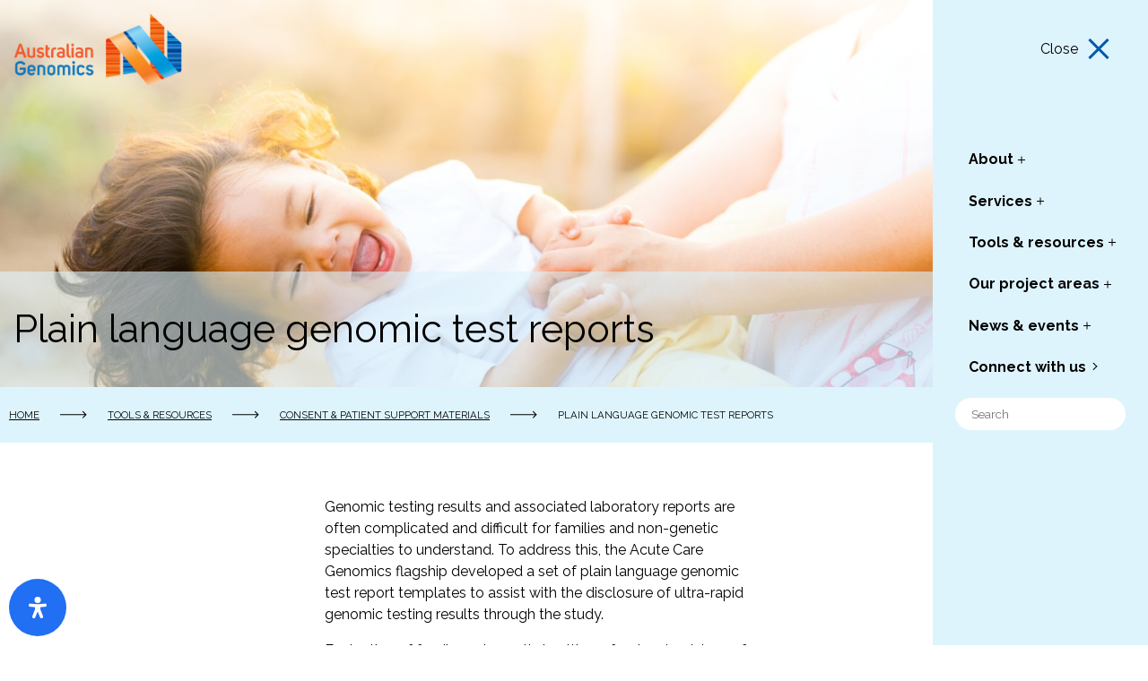

--- FILE ---
content_type: text/html; charset=UTF-8
request_url: https://www.australiangenomics.org.au/tools-and-resources/plain-language-genomic-test-reports/
body_size: 90277
content:
<!doctype html>
<html lang="en-US">
<head>
	<meta charset="UTF-8">
	<meta name="viewport" content="width=device-width, initial-scale=1 maximum-scale=1" >
	<link rel="profile" href="https://gmpg.org/xfn/11">

	<meta name='robots' content='index, follow, max-image-preview:large, max-snippet:-1, max-video-preview:-1' />

	<!-- This site is optimized with the Yoast SEO plugin v26.8 - https://yoast.com/product/yoast-seo-wordpress/ -->
	<title>Plain language genomic test reports &#8212; Australian Genomics</title>
	<link rel="canonical" href="https://www.australiangenomics.org.au/tools-and-resources/plain-language-genomic-test-reports/" />
	<meta property="og:locale" content="en_US" />
	<meta property="og:type" content="article" />
	<meta property="og:title" content="Plain language genomic test reports &#8212; Australian Genomics" />
	<meta property="og:description" content="Genomic testing results and associated laboratory reports are often complicated and difficult for families and non-genetic specialties to understand. To address this, the Acute Care Genomics flagship developed a set of plain language genomic test report templates to assist with the disclosure of ultra-rapid genomic testing results through the study. Evaluation of family and genetic..." />
	<meta property="og:url" content="https://www.australiangenomics.org.au/tools-and-resources/plain-language-genomic-test-reports/" />
	<meta property="og:site_name" content="Australian Genomics" />
	<meta property="article:modified_time" content="2023-08-14T06:22:34+00:00" />
	<meta property="og:image" content="https://www.australiangenomics.org.au/wp-content/uploads/2023/08/20220531_Acute-Care-Genomics_Family-Report_GraphicalAbstract.png" />
	<meta name="twitter:card" content="summary_large_image" />
	<meta name="twitter:label1" content="Est. reading time" />
	<meta name="twitter:data1" content="1 minute" />
	<script type="application/ld+json" class="yoast-schema-graph">{"@context":"https://schema.org","@graph":[{"@type":"WebPage","@id":"https://www.australiangenomics.org.au/tools-and-resources/plain-language-genomic-test-reports/","url":"https://www.australiangenomics.org.au/tools-and-resources/plain-language-genomic-test-reports/","name":"Plain language genomic test reports &#8212; Australian Genomics","isPartOf":{"@id":"https://www.australiangenomics.org.au/#website"},"primaryImageOfPage":{"@id":"https://www.australiangenomics.org.au/tools-and-resources/plain-language-genomic-test-reports/#primaryimage"},"image":{"@id":"https://www.australiangenomics.org.au/tools-and-resources/plain-language-genomic-test-reports/#primaryimage"},"thumbnailUrl":"https://www.australiangenomics.org.au/wp-content/uploads/2023/08/20220531_Acute-Care-Genomics_Family-Report_GraphicalAbstract.png","datePublished":"2022-05-31T05:34:04+00:00","dateModified":"2023-08-14T06:22:34+00:00","breadcrumb":{"@id":"https://www.australiangenomics.org.au/tools-and-resources/plain-language-genomic-test-reports/#breadcrumb"},"inLanguage":"en-US","potentialAction":[{"@type":"ReadAction","target":["https://www.australiangenomics.org.au/tools-and-resources/plain-language-genomic-test-reports/"]}]},{"@type":"ImageObject","inLanguage":"en-US","@id":"https://www.australiangenomics.org.au/tools-and-resources/plain-language-genomic-test-reports/#primaryimage","url":"https://www.australiangenomics.org.au/wp-content/uploads/2023/08/20220531_Acute-Care-Genomics_Family-Report_GraphicalAbstract.png","contentUrl":"https://www.australiangenomics.org.au/wp-content/uploads/2023/08/20220531_Acute-Care-Genomics_Family-Report_GraphicalAbstract.png"},{"@type":"BreadcrumbList","@id":"https://www.australiangenomics.org.au/tools-and-resources/plain-language-genomic-test-reports/#breadcrumb","itemListElement":[{"@type":"ListItem","position":1,"name":"Home","item":"https://www.australiangenomics.org.au/"},{"@type":"ListItem","position":2,"name":"Tools &#038; resources","item":"https://www.australiangenomics.org.au/tools-and-resources/"},{"@type":"ListItem","position":3,"name":"Consent &amp; patient support materials","item":"https://www.australiangenomics.org.au/categories/consent/"},{"@type":"ListItem","position":4,"name":"Plain language genomic test reports"}]},{"@type":"WebSite","@id":"https://www.australiangenomics.org.au/#website","url":"https://www.australiangenomics.org.au/","name":"Australian Genomics","description":"Preparing Australia for the integration of genomics into healthcare.","publisher":{"@id":"https://www.australiangenomics.org.au/#organization"},"potentialAction":[{"@type":"SearchAction","target":{"@type":"EntryPoint","urlTemplate":"https://www.australiangenomics.org.au/?s={search_term_string}"},"query-input":{"@type":"PropertyValueSpecification","valueRequired":true,"valueName":"search_term_string"}}],"inLanguage":"en-US"},{"@type":"Organization","@id":"https://www.australiangenomics.org.au/#organization","name":"Australian Genomics","url":"https://www.australiangenomics.org.au/","logo":{"@type":"ImageObject","inLanguage":"en-US","@id":"https://www.australiangenomics.org.au/#/schema/logo/image/","url":"https://www.australiangenomics.org.au/wp-content/uploads/2021/05/Australian-Genomics-primary-logo_colour-transparent_Testforweb.png","contentUrl":"https://www.australiangenomics.org.au/wp-content/uploads/2021/05/Australian-Genomics-primary-logo_colour-transparent_Testforweb.png","width":1976,"height":921,"caption":"Australian Genomics"},"image":{"@id":"https://www.australiangenomics.org.au/#/schema/logo/image/"}}]}</script>
	<!-- / Yoast SEO plugin. -->


<link rel='dns-prefetch' href='//fonts.googleapis.com' />
<link rel='dns-prefetch' href='//use.fontawesome.com' />
		<!-- This site uses the Google Analytics by MonsterInsights plugin v9.11.1 - Using Analytics tracking - https://www.monsterinsights.com/ -->
							<script src="//www.googletagmanager.com/gtag/js?id=G-VJG58BREWN"  data-cfasync="false" data-wpfc-render="false" type="text/javascript" async></script>
			<script data-cfasync="false" data-wpfc-render="false" type="text/javascript">
				var mi_version = '9.11.1';
				var mi_track_user = true;
				var mi_no_track_reason = '';
								var MonsterInsightsDefaultLocations = {"page_location":"https:\/\/www.australiangenomics.org.au\/tools-and-resources\/plain-language-genomic-test-reports\/"};
								if ( typeof MonsterInsightsPrivacyGuardFilter === 'function' ) {
					var MonsterInsightsLocations = (typeof MonsterInsightsExcludeQuery === 'object') ? MonsterInsightsPrivacyGuardFilter( MonsterInsightsExcludeQuery ) : MonsterInsightsPrivacyGuardFilter( MonsterInsightsDefaultLocations );
				} else {
					var MonsterInsightsLocations = (typeof MonsterInsightsExcludeQuery === 'object') ? MonsterInsightsExcludeQuery : MonsterInsightsDefaultLocations;
				}

								var disableStrs = [
										'ga-disable-G-VJG58BREWN',
									];

				/* Function to detect opted out users */
				function __gtagTrackerIsOptedOut() {
					for (var index = 0; index < disableStrs.length; index++) {
						if (document.cookie.indexOf(disableStrs[index] + '=true') > -1) {
							return true;
						}
					}

					return false;
				}

				/* Disable tracking if the opt-out cookie exists. */
				if (__gtagTrackerIsOptedOut()) {
					for (var index = 0; index < disableStrs.length; index++) {
						window[disableStrs[index]] = true;
					}
				}

				/* Opt-out function */
				function __gtagTrackerOptout() {
					for (var index = 0; index < disableStrs.length; index++) {
						document.cookie = disableStrs[index] + '=true; expires=Thu, 31 Dec 2099 23:59:59 UTC; path=/';
						window[disableStrs[index]] = true;
					}
				}

				if ('undefined' === typeof gaOptout) {
					function gaOptout() {
						__gtagTrackerOptout();
					}
				}
								window.dataLayer = window.dataLayer || [];

				window.MonsterInsightsDualTracker = {
					helpers: {},
					trackers: {},
				};
				if (mi_track_user) {
					function __gtagDataLayer() {
						dataLayer.push(arguments);
					}

					function __gtagTracker(type, name, parameters) {
						if (!parameters) {
							parameters = {};
						}

						if (parameters.send_to) {
							__gtagDataLayer.apply(null, arguments);
							return;
						}

						if (type === 'event') {
														parameters.send_to = monsterinsights_frontend.v4_id;
							var hookName = name;
							if (typeof parameters['event_category'] !== 'undefined') {
								hookName = parameters['event_category'] + ':' + name;
							}

							if (typeof MonsterInsightsDualTracker.trackers[hookName] !== 'undefined') {
								MonsterInsightsDualTracker.trackers[hookName](parameters);
							} else {
								__gtagDataLayer('event', name, parameters);
							}
							
						} else {
							__gtagDataLayer.apply(null, arguments);
						}
					}

					__gtagTracker('js', new Date());
					__gtagTracker('set', {
						'developer_id.dZGIzZG': true,
											});
					if ( MonsterInsightsLocations.page_location ) {
						__gtagTracker('set', MonsterInsightsLocations);
					}
										__gtagTracker('config', 'G-VJG58BREWN', {"forceSSL":"true","link_attribution":"true"} );
										window.gtag = __gtagTracker;										(function () {
						/* https://developers.google.com/analytics/devguides/collection/analyticsjs/ */
						/* ga and __gaTracker compatibility shim. */
						var noopfn = function () {
							return null;
						};
						var newtracker = function () {
							return new Tracker();
						};
						var Tracker = function () {
							return null;
						};
						var p = Tracker.prototype;
						p.get = noopfn;
						p.set = noopfn;
						p.send = function () {
							var args = Array.prototype.slice.call(arguments);
							args.unshift('send');
							__gaTracker.apply(null, args);
						};
						var __gaTracker = function () {
							var len = arguments.length;
							if (len === 0) {
								return;
							}
							var f = arguments[len - 1];
							if (typeof f !== 'object' || f === null || typeof f.hitCallback !== 'function') {
								if ('send' === arguments[0]) {
									var hitConverted, hitObject = false, action;
									if ('event' === arguments[1]) {
										if ('undefined' !== typeof arguments[3]) {
											hitObject = {
												'eventAction': arguments[3],
												'eventCategory': arguments[2],
												'eventLabel': arguments[4],
												'value': arguments[5] ? arguments[5] : 1,
											}
										}
									}
									if ('pageview' === arguments[1]) {
										if ('undefined' !== typeof arguments[2]) {
											hitObject = {
												'eventAction': 'page_view',
												'page_path': arguments[2],
											}
										}
									}
									if (typeof arguments[2] === 'object') {
										hitObject = arguments[2];
									}
									if (typeof arguments[5] === 'object') {
										Object.assign(hitObject, arguments[5]);
									}
									if ('undefined' !== typeof arguments[1].hitType) {
										hitObject = arguments[1];
										if ('pageview' === hitObject.hitType) {
											hitObject.eventAction = 'page_view';
										}
									}
									if (hitObject) {
										action = 'timing' === arguments[1].hitType ? 'timing_complete' : hitObject.eventAction;
										hitConverted = mapArgs(hitObject);
										__gtagTracker('event', action, hitConverted);
									}
								}
								return;
							}

							function mapArgs(args) {
								var arg, hit = {};
								var gaMap = {
									'eventCategory': 'event_category',
									'eventAction': 'event_action',
									'eventLabel': 'event_label',
									'eventValue': 'event_value',
									'nonInteraction': 'non_interaction',
									'timingCategory': 'event_category',
									'timingVar': 'name',
									'timingValue': 'value',
									'timingLabel': 'event_label',
									'page': 'page_path',
									'location': 'page_location',
									'title': 'page_title',
									'referrer' : 'page_referrer',
								};
								for (arg in args) {
																		if (!(!args.hasOwnProperty(arg) || !gaMap.hasOwnProperty(arg))) {
										hit[gaMap[arg]] = args[arg];
									} else {
										hit[arg] = args[arg];
									}
								}
								return hit;
							}

							try {
								f.hitCallback();
							} catch (ex) {
							}
						};
						__gaTracker.create = newtracker;
						__gaTracker.getByName = newtracker;
						__gaTracker.getAll = function () {
							return [];
						};
						__gaTracker.remove = noopfn;
						__gaTracker.loaded = true;
						window['__gaTracker'] = __gaTracker;
					})();
									} else {
										console.log("");
					(function () {
						function __gtagTracker() {
							return null;
						}

						window['__gtagTracker'] = __gtagTracker;
						window['gtag'] = __gtagTracker;
					})();
									}
			</script>
							<!-- / Google Analytics by MonsterInsights -->
		<style id='wp-img-auto-sizes-contain-inline-css' type='text/css'>
img:is([sizes=auto i],[sizes^="auto," i]){contain-intrinsic-size:3000px 1500px}
/*# sourceURL=wp-img-auto-sizes-contain-inline-css */
</style>
<link rel='stylesheet' id='show-login-css' href='https://www.australiangenomics.org.au/wp-content/plugins/_miniorange-saml-20-single-sign-on/includes/css/show-login.css?version=4.1.3&#038;ver=da33bfdff7f9f0085ea4172615f4a264' type='text/css' media='all' />
<link rel='stylesheet' id='hide-login-css' href='https://www.australiangenomics.org.au/wp-content/plugins/_miniorange-saml-20-single-sign-on/includes/css/hide-login.css?version=4.1.3&#038;ver=da33bfdff7f9f0085ea4172615f4a264' type='text/css' media='all' />
<style id='classic-theme-styles-inline-css' type='text/css'>
/*! This file is auto-generated */
.wp-block-button__link{color:#fff;background-color:#32373c;border-radius:9999px;box-shadow:none;text-decoration:none;padding:calc(.667em + 2px) calc(1.333em + 2px);font-size:1.125em}.wp-block-file__button{background:#32373c;color:#fff;text-decoration:none}
/*# sourceURL=/wp-includes/css/classic-themes.min.css */
</style>
<link rel='stylesheet' id='wp-components-css' href='https://www.australiangenomics.org.au/wp-includes/css/dist/components/style.min.css?ver=da33bfdff7f9f0085ea4172615f4a264' type='text/css' media='all' />
<link rel='stylesheet' id='wp-preferences-css' href='https://www.australiangenomics.org.au/wp-includes/css/dist/preferences/style.min.css?ver=da33bfdff7f9f0085ea4172615f4a264' type='text/css' media='all' />
<link rel='stylesheet' id='wp-block-editor-css' href='https://www.australiangenomics.org.au/wp-includes/css/dist/block-editor/style.min.css?ver=da33bfdff7f9f0085ea4172615f4a264' type='text/css' media='all' />
<link rel='stylesheet' id='popup-maker-block-library-style-css' href='https://www.australiangenomics.org.au/wp-content/plugins/popup-maker/dist/packages/block-library-style.css?ver=dbea705cfafe089d65f1' type='text/css' media='all' />
<style id='font-awesome-svg-styles-default-inline-css' type='text/css'>
.svg-inline--fa {
  display: inline-block;
  height: 1em;
  overflow: visible;
  vertical-align: -.125em;
}
/*# sourceURL=font-awesome-svg-styles-default-inline-css */
</style>
<link rel='stylesheet' id='font-awesome-svg-styles-css' href='https://www.australiangenomics.org.au/wp-content/uploads/font-awesome/v6.6.0/css/svg-with-js.css' type='text/css' media='all' />
<style id='font-awesome-svg-styles-inline-css' type='text/css'>
   .wp-block-font-awesome-icon svg::before,
   .wp-rich-text-font-awesome-icon svg::before {content: unset;}
/*# sourceURL=font-awesome-svg-styles-inline-css */
</style>
<style id='global-styles-inline-css' type='text/css'>
:root{--wp--preset--aspect-ratio--square: 1;--wp--preset--aspect-ratio--4-3: 4/3;--wp--preset--aspect-ratio--3-4: 3/4;--wp--preset--aspect-ratio--3-2: 3/2;--wp--preset--aspect-ratio--2-3: 2/3;--wp--preset--aspect-ratio--16-9: 16/9;--wp--preset--aspect-ratio--9-16: 9/16;--wp--preset--color--black: #000000;--wp--preset--color--cyan-bluish-gray: #abb8c3;--wp--preset--color--white: #ffffff;--wp--preset--color--pale-pink: #f78da7;--wp--preset--color--vivid-red: #cf2e2e;--wp--preset--color--luminous-vivid-orange: #ff6900;--wp--preset--color--luminous-vivid-amber: #fcb900;--wp--preset--color--light-green-cyan: #7bdcb5;--wp--preset--color--vivid-green-cyan: #00d084;--wp--preset--color--pale-cyan-blue: #8ed1fc;--wp--preset--color--vivid-cyan-blue: #0693e3;--wp--preset--color--vivid-purple: #9b51e0;--wp--preset--gradient--vivid-cyan-blue-to-vivid-purple: linear-gradient(135deg,rgb(6,147,227) 0%,rgb(155,81,224) 100%);--wp--preset--gradient--light-green-cyan-to-vivid-green-cyan: linear-gradient(135deg,rgb(122,220,180) 0%,rgb(0,208,130) 100%);--wp--preset--gradient--luminous-vivid-amber-to-luminous-vivid-orange: linear-gradient(135deg,rgb(252,185,0) 0%,rgb(255,105,0) 100%);--wp--preset--gradient--luminous-vivid-orange-to-vivid-red: linear-gradient(135deg,rgb(255,105,0) 0%,rgb(207,46,46) 100%);--wp--preset--gradient--very-light-gray-to-cyan-bluish-gray: linear-gradient(135deg,rgb(238,238,238) 0%,rgb(169,184,195) 100%);--wp--preset--gradient--cool-to-warm-spectrum: linear-gradient(135deg,rgb(74,234,220) 0%,rgb(151,120,209) 20%,rgb(207,42,186) 40%,rgb(238,44,130) 60%,rgb(251,105,98) 80%,rgb(254,248,76) 100%);--wp--preset--gradient--blush-light-purple: linear-gradient(135deg,rgb(255,206,236) 0%,rgb(152,150,240) 100%);--wp--preset--gradient--blush-bordeaux: linear-gradient(135deg,rgb(254,205,165) 0%,rgb(254,45,45) 50%,rgb(107,0,62) 100%);--wp--preset--gradient--luminous-dusk: linear-gradient(135deg,rgb(255,203,112) 0%,rgb(199,81,192) 50%,rgb(65,88,208) 100%);--wp--preset--gradient--pale-ocean: linear-gradient(135deg,rgb(255,245,203) 0%,rgb(182,227,212) 50%,rgb(51,167,181) 100%);--wp--preset--gradient--electric-grass: linear-gradient(135deg,rgb(202,248,128) 0%,rgb(113,206,126) 100%);--wp--preset--gradient--midnight: linear-gradient(135deg,rgb(2,3,129) 0%,rgb(40,116,252) 100%);--wp--preset--font-size--small: 13px;--wp--preset--font-size--medium: 20px;--wp--preset--font-size--large: 36px;--wp--preset--font-size--x-large: 42px;--wp--preset--spacing--20: 0.44rem;--wp--preset--spacing--30: 0.67rem;--wp--preset--spacing--40: 1rem;--wp--preset--spacing--50: 1.5rem;--wp--preset--spacing--60: 2.25rem;--wp--preset--spacing--70: 3.38rem;--wp--preset--spacing--80: 5.06rem;--wp--preset--shadow--natural: 6px 6px 9px rgba(0, 0, 0, 0.2);--wp--preset--shadow--deep: 12px 12px 50px rgba(0, 0, 0, 0.4);--wp--preset--shadow--sharp: 6px 6px 0px rgba(0, 0, 0, 0.2);--wp--preset--shadow--outlined: 6px 6px 0px -3px rgb(255, 255, 255), 6px 6px rgb(0, 0, 0);--wp--preset--shadow--crisp: 6px 6px 0px rgb(0, 0, 0);}:where(.is-layout-flex){gap: 0.5em;}:where(.is-layout-grid){gap: 0.5em;}body .is-layout-flex{display: flex;}.is-layout-flex{flex-wrap: wrap;align-items: center;}.is-layout-flex > :is(*, div){margin: 0;}body .is-layout-grid{display: grid;}.is-layout-grid > :is(*, div){margin: 0;}:where(.wp-block-columns.is-layout-flex){gap: 2em;}:where(.wp-block-columns.is-layout-grid){gap: 2em;}:where(.wp-block-post-template.is-layout-flex){gap: 1.25em;}:where(.wp-block-post-template.is-layout-grid){gap: 1.25em;}.has-black-color{color: var(--wp--preset--color--black) !important;}.has-cyan-bluish-gray-color{color: var(--wp--preset--color--cyan-bluish-gray) !important;}.has-white-color{color: var(--wp--preset--color--white) !important;}.has-pale-pink-color{color: var(--wp--preset--color--pale-pink) !important;}.has-vivid-red-color{color: var(--wp--preset--color--vivid-red) !important;}.has-luminous-vivid-orange-color{color: var(--wp--preset--color--luminous-vivid-orange) !important;}.has-luminous-vivid-amber-color{color: var(--wp--preset--color--luminous-vivid-amber) !important;}.has-light-green-cyan-color{color: var(--wp--preset--color--light-green-cyan) !important;}.has-vivid-green-cyan-color{color: var(--wp--preset--color--vivid-green-cyan) !important;}.has-pale-cyan-blue-color{color: var(--wp--preset--color--pale-cyan-blue) !important;}.has-vivid-cyan-blue-color{color: var(--wp--preset--color--vivid-cyan-blue) !important;}.has-vivid-purple-color{color: var(--wp--preset--color--vivid-purple) !important;}.has-black-background-color{background-color: var(--wp--preset--color--black) !important;}.has-cyan-bluish-gray-background-color{background-color: var(--wp--preset--color--cyan-bluish-gray) !important;}.has-white-background-color{background-color: var(--wp--preset--color--white) !important;}.has-pale-pink-background-color{background-color: var(--wp--preset--color--pale-pink) !important;}.has-vivid-red-background-color{background-color: var(--wp--preset--color--vivid-red) !important;}.has-luminous-vivid-orange-background-color{background-color: var(--wp--preset--color--luminous-vivid-orange) !important;}.has-luminous-vivid-amber-background-color{background-color: var(--wp--preset--color--luminous-vivid-amber) !important;}.has-light-green-cyan-background-color{background-color: var(--wp--preset--color--light-green-cyan) !important;}.has-vivid-green-cyan-background-color{background-color: var(--wp--preset--color--vivid-green-cyan) !important;}.has-pale-cyan-blue-background-color{background-color: var(--wp--preset--color--pale-cyan-blue) !important;}.has-vivid-cyan-blue-background-color{background-color: var(--wp--preset--color--vivid-cyan-blue) !important;}.has-vivid-purple-background-color{background-color: var(--wp--preset--color--vivid-purple) !important;}.has-black-border-color{border-color: var(--wp--preset--color--black) !important;}.has-cyan-bluish-gray-border-color{border-color: var(--wp--preset--color--cyan-bluish-gray) !important;}.has-white-border-color{border-color: var(--wp--preset--color--white) !important;}.has-pale-pink-border-color{border-color: var(--wp--preset--color--pale-pink) !important;}.has-vivid-red-border-color{border-color: var(--wp--preset--color--vivid-red) !important;}.has-luminous-vivid-orange-border-color{border-color: var(--wp--preset--color--luminous-vivid-orange) !important;}.has-luminous-vivid-amber-border-color{border-color: var(--wp--preset--color--luminous-vivid-amber) !important;}.has-light-green-cyan-border-color{border-color: var(--wp--preset--color--light-green-cyan) !important;}.has-vivid-green-cyan-border-color{border-color: var(--wp--preset--color--vivid-green-cyan) !important;}.has-pale-cyan-blue-border-color{border-color: var(--wp--preset--color--pale-cyan-blue) !important;}.has-vivid-cyan-blue-border-color{border-color: var(--wp--preset--color--vivid-cyan-blue) !important;}.has-vivid-purple-border-color{border-color: var(--wp--preset--color--vivid-purple) !important;}.has-vivid-cyan-blue-to-vivid-purple-gradient-background{background: var(--wp--preset--gradient--vivid-cyan-blue-to-vivid-purple) !important;}.has-light-green-cyan-to-vivid-green-cyan-gradient-background{background: var(--wp--preset--gradient--light-green-cyan-to-vivid-green-cyan) !important;}.has-luminous-vivid-amber-to-luminous-vivid-orange-gradient-background{background: var(--wp--preset--gradient--luminous-vivid-amber-to-luminous-vivid-orange) !important;}.has-luminous-vivid-orange-to-vivid-red-gradient-background{background: var(--wp--preset--gradient--luminous-vivid-orange-to-vivid-red) !important;}.has-very-light-gray-to-cyan-bluish-gray-gradient-background{background: var(--wp--preset--gradient--very-light-gray-to-cyan-bluish-gray) !important;}.has-cool-to-warm-spectrum-gradient-background{background: var(--wp--preset--gradient--cool-to-warm-spectrum) !important;}.has-blush-light-purple-gradient-background{background: var(--wp--preset--gradient--blush-light-purple) !important;}.has-blush-bordeaux-gradient-background{background: var(--wp--preset--gradient--blush-bordeaux) !important;}.has-luminous-dusk-gradient-background{background: var(--wp--preset--gradient--luminous-dusk) !important;}.has-pale-ocean-gradient-background{background: var(--wp--preset--gradient--pale-ocean) !important;}.has-electric-grass-gradient-background{background: var(--wp--preset--gradient--electric-grass) !important;}.has-midnight-gradient-background{background: var(--wp--preset--gradient--midnight) !important;}.has-small-font-size{font-size: var(--wp--preset--font-size--small) !important;}.has-medium-font-size{font-size: var(--wp--preset--font-size--medium) !important;}.has-large-font-size{font-size: var(--wp--preset--font-size--large) !important;}.has-x-large-font-size{font-size: var(--wp--preset--font-size--x-large) !important;}
:where(.wp-block-post-template.is-layout-flex){gap: 1.25em;}:where(.wp-block-post-template.is-layout-grid){gap: 1.25em;}
:where(.wp-block-term-template.is-layout-flex){gap: 1.25em;}:where(.wp-block-term-template.is-layout-grid){gap: 1.25em;}
:where(.wp-block-columns.is-layout-flex){gap: 2em;}:where(.wp-block-columns.is-layout-grid){gap: 2em;}
:root :where(.wp-block-pullquote){font-size: 1.5em;line-height: 1.6;}
/*# sourceURL=global-styles-inline-css */
</style>
<link rel='stylesheet' id='mo_saml_admin_settings_style-css' href='https://www.australiangenomics.org.au/wp-content/plugins/_miniorange-saml-20-single-sign-on/includes/css/jquery.ui.css?ver=da33bfdff7f9f0085ea4172615f4a264' type='text/css' media='all' />
<link rel='stylesheet' id='search-filter-plugin-styles-css' href='https://www.australiangenomics.org.au/wp-content/plugins/search-filter-pro/public/assets/css/search-filter.min.css?ver=2.5.21' type='text/css' media='all' />
<link rel='stylesheet' id='theme-style-css' href='https://www.australiangenomics.org.au/wp-content/themes/australian-genomics/style.css?ver=1631260856' type='text/css' media='all' />
<link rel='stylesheet' id='gfonts-css' href='https://fonts.googleapis.com/css2?family=Raleway%3Aital%2Cwght%400%2C400%3B0%2C700%3B1%2C400&#038;display=swap&#038;ver=da33bfdff7f9f0085ea4172615f4a264' type='text/css' media='all' />
<link rel='stylesheet' id='font-awesome-official-css' href='https://use.fontawesome.com/releases/v6.6.0/css/all.css' type='text/css' media='all' integrity="sha384-h/hnnw1Bi4nbpD6kE7nYfCXzovi622sY5WBxww8ARKwpdLj5kUWjRuyiXaD1U2JT" crossorigin="anonymous" />
<link rel='stylesheet' id='mdp-readabler-css' href='https://www.australiangenomics.org.au/wp-content/plugins/readabler/css/readabler.min.css?ver=2.0.13' type='text/css' media='all' />
<style id='mdp-readabler-inline-css' type='text/css'>

		:root{
			--readabler-overlay: rgba(2, 83, 238, 1);--readabler-bg: rgba(255, 255, 255, 1);--readabler-bg-dark: rgba(22, 25, 27, 1);--readabler-text: rgba(51, 51, 51, 1);--readabler-text-dark: rgba(222, 239, 253, 1);--readabler-color: rgba(33, 111, 243, 1);--readabler-color-dark: rgba(33, 111, 243, 1);--readabler-color-transparent: rgba(33,111,243,.2);--readabler-color-transparent-dark: rgba(33,111,243,.2);--readabler-color-transparent-15: rgba(33,111,243,.15);--readabler-color-transparent-15-dark: rgba(33,111,243,.15);--readabler-color-transparent-25: rgba(33,111,243,.25);--readabler-color-transparent-25-dark: rgba(33,111,243,.25);--readabler-color-transparent-50: rgba(33,111,243,.5);--readabler-color-transparent-50-dark: rgba(33,111,243,.5);--readabler-border-radius: 20px;--readabler-animate: 600ms;--readabler-text-magnifier-bg-color: rbga(255, 255, 255, 0.9);--readabler-text-magnifier-color: #595959;--readabler-text-magnifier-font-size: 36px;--readabler-highlight-links-style: solid;--readabler-highlight-links-color: #639af9;--readabler-highlight-links-width: 2px;--readabler-highlight-links-offset: 2px;--readabler-highlight-hover-style: solid;--readabler-highlight-hover-color: #639af9;--readabler-highlight-hover-width: 2px;--readabler-highlight-hover-offset: 2px;--readabler-highlight-focus-style: solid;--readabler-highlight-focus-color: #639af9;--readabler-highlight-focus-width: 2px;--readabler-highlight-focus-offset: 2px;
		}
		.mdp-readabler-tts {
		
			--readabler-tts-bg: rgba(255, 255, 255, 0);
			--readabler-tts-color: rgba(255, 255, 255, 0);
			
		}
        .mdp-readabler-trigger-button-box{
        
            --readabler-btn-margin: 10px;
            --readabler-btn-padding: 20px;
            --readabler-btn-radius: 50px;
            --readabler-btn-color: rgba(255, 255, 255, 1);
            --readabler-btn-color-hover: rgba(33, 111, 243, 1);
            --readabler-btn-bg: rgba(33, 111, 243, 1);
            --readabler-btn-bg-hover: rgba(255, 255, 255, 1);
            --readabler-btn-size: 24px;
            --readabler-btn-delay: 0s;
        
        }
		#mdp-readabler-voice-navigation{
			--readabler-bg: rgba(255, 255, 255, 1);
            --readabler-bg-dark: rgba(22, 25, 27, 1);
            --readabler-text: rgba(51, 51, 51, 1);
            --readabler-text-dark: rgba(222, 239, 253, 1);
            --readabler-color: rgba(33, 111, 243, 1);
            --readabler-color-dark: rgba(33, 111, 243, 1);
            --readabler-color-transparent: rgba(33,111,243,.2);
            --readabler-color-transparent-dark: rgba(33,111,243,.2);
            --readabler-border-radius: 20px;
            --readabler-animate: 600ms;
		}
		button.mdp-readabler-tts-button {
    display: none !important;
}
/*# sourceURL=mdp-readabler-inline-css */
</style>
<link rel='stylesheet' id='font-awesome-official-v4shim-css' href='https://use.fontawesome.com/releases/v6.6.0/css/v4-shims.css' type='text/css' media='all' integrity="sha384-Heamg4F/EELwbmnBJapxaWTkcdX/DCrJpYgSshI5BkI7xghn3RvDcpG+1xUJt/7K" crossorigin="anonymous" />
<script type="text/javascript" src="https://www.australiangenomics.org.au/wp-content/plugins/google-analytics-for-wordpress/assets/js/frontend-gtag.min.js?ver=9.11.1" id="monsterinsights-frontend-script-js" async="async" data-wp-strategy="async"></script>
<script data-cfasync="false" data-wpfc-render="false" type="text/javascript" id='monsterinsights-frontend-script-js-extra'>/* <![CDATA[ */
var monsterinsights_frontend = {"js_events_tracking":"true","download_extensions":"doc,pdf,ppt,zip,xls,docx,pptx,xlsx","inbound_paths":"[{\"path\":\"\\\/go\\\/\",\"label\":\"affiliate\"},{\"path\":\"\\\/recommend\\\/\",\"label\":\"affiliate\"}]","home_url":"https:\/\/www.australiangenomics.org.au","hash_tracking":"false","v4_id":"G-VJG58BREWN"};/* ]]> */
</script>
<script type="text/javascript" src="https://www.australiangenomics.org.au/wp-includes/js/jquery/jquery.min.js?ver=3.7.1" id="jquery-core-js"></script>
<script type="text/javascript" src="https://www.australiangenomics.org.au/wp-includes/js/jquery/jquery-migrate.min.js?ver=3.4.1" id="jquery-migrate-js"></script>
<script type="text/javascript" src="https://www.australiangenomics.org.au/wp-content/plugins/_miniorange-saml-20-single-sign-on/includes/js/settings.js?ver=da33bfdff7f9f0085ea4172615f4a264" id="mo_saml_admin_settings_script_widget-js"></script>
<script type="text/javascript" id="search-filter-plugin-build-js-extra">
/* <![CDATA[ */
var SF_LDATA = {"ajax_url":"https://www.australiangenomics.org.au/wp-admin/admin-ajax.php","home_url":"https://www.australiangenomics.org.au/","extensions":[]};
//# sourceURL=search-filter-plugin-build-js-extra
/* ]]> */
</script>
<script type="text/javascript" src="https://www.australiangenomics.org.au/wp-content/plugins/search-filter-pro/public/assets/js/search-filter-build.min.js?ver=2.5.21" id="search-filter-plugin-build-js"></script>
<script type="text/javascript" src="https://www.australiangenomics.org.au/wp-content/plugins/search-filter-pro/public/assets/js/chosen.jquery.min.js?ver=2.5.21" id="search-filter-plugin-chosen-js"></script>

<link rel='shortlink' href='https://www.australiangenomics.org.au/?p=3628' />
<meta name="generator" content="Elementor 3.34.4; features: e_font_icon_svg, additional_custom_breakpoints; settings: css_print_method-external, google_font-enabled, font_display-swap">
			<style>
				.e-con.e-parent:nth-of-type(n+4):not(.e-lazyloaded):not(.e-no-lazyload),
				.e-con.e-parent:nth-of-type(n+4):not(.e-lazyloaded):not(.e-no-lazyload) * {
					background-image: none !important;
				}
				@media screen and (max-height: 1024px) {
					.e-con.e-parent:nth-of-type(n+3):not(.e-lazyloaded):not(.e-no-lazyload),
					.e-con.e-parent:nth-of-type(n+3):not(.e-lazyloaded):not(.e-no-lazyload) * {
						background-image: none !important;
					}
				}
				@media screen and (max-height: 640px) {
					.e-con.e-parent:nth-of-type(n+2):not(.e-lazyloaded):not(.e-no-lazyload),
					.e-con.e-parent:nth-of-type(n+2):not(.e-lazyloaded):not(.e-no-lazyload) * {
						background-image: none !important;
					}
				}
			</style>
			<link rel="icon" href="https://www.australiangenomics.org.au/wp-content/uploads/2021/05/cropped-Australian-Genomics-primary-logo_colour-transparent_Testforweb-2-32x32.png" sizes="32x32" />
<link rel="icon" href="https://www.australiangenomics.org.au/wp-content/uploads/2021/05/cropped-Australian-Genomics-primary-logo_colour-transparent_Testforweb-2-192x192.png" sizes="192x192" />
<link rel="apple-touch-icon" href="https://www.australiangenomics.org.au/wp-content/uploads/2021/05/cropped-Australian-Genomics-primary-logo_colour-transparent_Testforweb-2-180x180.png" />
<meta name="msapplication-TileImage" content="https://www.australiangenomics.org.au/wp-content/uploads/2021/05/cropped-Australian-Genomics-primary-logo_colour-transparent_Testforweb-2-270x270.png" />
</head>

<body class="wp-singular tools_and_resources-template-default single single-tools_and_resources postid-3628 wp-custom-logo wp-theme-australian-genomics elementor-default elementor-kit-5844">
<div id="page" class="site menu-open-lg">
<a class="skip-link screen-reader-text" href="#primary">Skip to content</a>

	<header id="masthead" class="site-header">
		<div class="container">
			<div class="row justify-content-between align-items-center">
			<a href="https://www.australiangenomics.org.au/" rel="home" class="site-header__logo">
				<img width="219" height="93" src="https://www.australiangenomics.org.au/wp-content/uploads/2021/05/australian-genomics-logo.png" class="attachment-full size-full" alt="" decoding="async" />			</a>
			<button class="toggle-header-nav nav-button open-lg">
				<span class="nav-button__label">Menu</span>
				<span class="hamburger">
					<span></span>
					<span></span>
					<span></span>
				</span>
			</button>
			</div>
		</div>
		<nav class="header-nav open-lg" role="navigation">
				<div class="menu-header-menu-container"><ul id="main-menu" class="menu"><li id="menu-item-93" class="menu-item menu-item-type-post_type menu-item-object-page menu-item-has-children menu-item-93"><a href="https://www.australiangenomics.org.au/what-we-do/">About</a>
<ul class="sub-menu">
	<li id="menu-item-81" class="menu-item menu-item-type-post_type menu-item-object-page menu-item-81"><a href="https://www.australiangenomics.org.au/what-we-do/">What we do</a></li>
	<li id="menu-item-80" class="menu-item menu-item-type-post_type menu-item-object-page menu-item-80"><a href="https://www.australiangenomics.org.au/our-history/">Our history</a></li>
	<li id="menu-item-124" class="menu-item menu-item-type-post_type menu-item-object-page menu-item-124"><a href="https://www.australiangenomics.org.au/our-team/">Our team</a></li>
	<li id="menu-item-125" class="menu-item menu-item-type-post_type menu-item-object-page menu-item-125"><a href="https://www.australiangenomics.org.au/our-committees/">Our committees</a></li>
	<li id="menu-item-1240" class="menu-item menu-item-type-post_type menu-item-object-page menu-item-1240"><a href="https://www.australiangenomics.org.au/our-partners/">Our partners</a></li>
	<li id="menu-item-1239" class="menu-item menu-item-type-post_type menu-item-object-page menu-item-1239"><a href="https://www.australiangenomics.org.au/about-genomics/">About genomics</a></li>
</ul>
</li>
<li id="menu-item-96" class="menu-item menu-item-type-post_type menu-item-object-page menu-item-has-children menu-item-96"><a href="https://www.australiangenomics.org.au/what-we-offer/">Services</a>
<ul class="sub-menu">
	<li id="menu-item-97" class="menu-item menu-item-type-post_type menu-item-object-page menu-item-97"><a href="https://www.australiangenomics.org.au/what-we-offer/">What we offer</a></li>
	<li id="menu-item-78" class="menu-item menu-item-type-post_type menu-item-object-page menu-item-78"><a href="https://www.australiangenomics.org.au/research-were-supporting/">Research we’re supporting</a></li>
</ul>
</li>
<li id="menu-item-33" class="menu-item menu-item-type-post_type menu-item-object-page menu-item-has-children menu-item-33"><a href="https://www.australiangenomics.org.au/tools-and-resources/">Tools &#038; resources</a>
<ul class="sub-menu">
	<li id="menu-item-126" class="menu-item menu-item-type-post_type menu-item-object-page menu-item-126"><a href="https://www.australiangenomics.org.au/tools-and-resources/">Search all tools &#038; resources</a></li>
	<li id="menu-item-1895" class="menu-item menu-item-type-taxonomy menu-item-object-tools_and_resources_cat menu-item-1895"><a href="https://www.australiangenomics.org.au/categories/research-ethics-governance/">Research ethics &amp; governance</a></li>
	<li id="menu-item-1890" class="menu-item menu-item-type-taxonomy menu-item-object-tools_and_resources_cat current-tools_and_resources-ancestor current-menu-parent current-tools_and_resources-parent menu-item-1890"><a href="https://www.australiangenomics.org.au/categories/consent/">Consent &amp; patient support materials</a></li>
	<li id="menu-item-1894" class="menu-item menu-item-type-taxonomy menu-item-object-tools_and_resources_cat menu-item-1894"><a href="https://www.australiangenomics.org.au/categories/evaluating-genomic-research-and-translation/">Evaluating genomic research &amp; translation</a></li>
	<li id="menu-item-1893" class="menu-item menu-item-type-taxonomy menu-item-object-tools_and_resources_cat menu-item-1893"><a href="https://www.australiangenomics.org.au/categories/data-governance/">Data governance</a></li>
	<li id="menu-item-1889" class="menu-item menu-item-type-taxonomy menu-item-object-tools_and_resources_cat menu-item-1889"><a href="https://www.australiangenomics.org.au/categories/access-our-datasets/">Access our datasets</a></li>
	<li id="menu-item-1892" class="menu-item menu-item-type-taxonomy menu-item-object-tools_and_resources_cat menu-item-1892"><a href="https://www.australiangenomics.org.au/categories/data-capture-and-standardisation/">Data capture &amp; standardisation</a></li>
	<li id="menu-item-1891" class="menu-item menu-item-type-taxonomy menu-item-object-tools_and_resources_cat menu-item-1891"><a href="https://www.australiangenomics.org.au/categories/data-analysis-and-interpretation/">Data analysis &amp; interpretation</a></li>
	<li id="menu-item-3198" class="menu-item menu-item-type-taxonomy menu-item-object-tools_and_resources_cat menu-item-3198"><a href="https://www.australiangenomics.org.au/categories/workforce-education/">Workforce education</a></li>
	<li id="menu-item-5402" class="menu-item menu-item-type-taxonomy menu-item-object-tools_and_resources_cat menu-item-5402"><a href="https://www.australiangenomics.org.au/categories/projects-active-recruiting/">Projects actively recruiting</a></li>
	<li id="menu-item-79" class="menu-item menu-item-type-post_type menu-item-object-page menu-item-79"><a href="https://www.australiangenomics.org.au/publications/">Our publications</a></li>
	<li id="menu-item-1975" class="menu-item menu-item-type-custom menu-item-object-custom menu-item-1975"><a href="https://www.australiangenomics.org.au/publications/?_sft_publication-types=submissions">Our submissions</a></li>
</ul>
</li>
<li id="menu-item-1246" class="menu-item menu-item-type-post_type menu-item-object-page menu-item-has-children menu-item-1246"><a href="https://www.australiangenomics.org.au/our-project-areas/">Our project areas</a>
<ul class="sub-menu">
	<li id="menu-item-1814" class="menu-item menu-item-type-post_type menu-item-object-page menu-item-1814"><a href="https://www.australiangenomics.org.au/our-project-areas/">Our project areas</a></li>
	<li id="menu-item-4258" class="menu-item menu-item-type-taxonomy menu-item-object-project-areas menu-item-4258"><a href="https://www.australiangenomics.org.au/project-areas/implementation-projects/">Genomic implementation projects 2022-2024</a></li>
	<li id="menu-item-1222" class="menu-item menu-item-type-taxonomy menu-item-object-project-areas menu-item-1222"><a href="https://www.australiangenomics.org.au/project-areas/genomic-information-management/">Genomic information management</a></li>
	<li id="menu-item-1219" class="menu-item menu-item-type-taxonomy menu-item-object-project-areas menu-item-1219"><a href="https://www.australiangenomics.org.au/project-areas/clinical-genomic-practice/">Clinical genomic practice</a></li>
	<li id="menu-item-1223" class="menu-item menu-item-type-taxonomy menu-item-object-project-areas menu-item-1223"><a href="https://www.australiangenomics.org.au/project-areas/genomic-literacy-workforce-training/">Genomic literacy, workforce &amp; training</a></li>
	<li id="menu-item-1224" class="menu-item menu-item-type-taxonomy menu-item-object-project-areas menu-item-1224"><a href="https://www.australiangenomics.org.au/project-areas/indigenous-genomic-priorities/">Indigenous genomic priorities</a></li>
	<li id="menu-item-1220" class="menu-item menu-item-type-taxonomy menu-item-object-project-areas menu-item-1220"><a href="https://www.australiangenomics.org.au/project-areas/genomic-diagnostics/">Genomic diagnostics</a></li>
	<li id="menu-item-1225" class="menu-item menu-item-type-taxonomy menu-item-object-project-areas menu-item-1225"><a href="https://www.australiangenomics.org.au/project-areas/evaluating-genomic-research-translation/">Evaluating genomic research &amp; translation</a></li>
	<li id="menu-item-1221" class="menu-item menu-item-type-taxonomy menu-item-object-project-areas menu-item-1221"><a href="https://www.australiangenomics.org.au/project-areas/australian-health-system-policy-practice/">Australian health system policy &amp; practice</a></li>
	<li id="menu-item-1226" class="menu-item menu-item-type-taxonomy menu-item-object-project-areas menu-item-1226"><a href="https://www.australiangenomics.org.au/project-areas/involvement-engagement/">Involvement &amp; engagement</a></li>
</ul>
</li>
<li id="menu-item-75" class="menu-item menu-item-type-post_type menu-item-object-page current_page_parent menu-item-has-children menu-item-75"><a href="https://www.australiangenomics.org.au/news/">News &#038; events</a>
<ul class="sub-menu">
	<li id="menu-item-2473" class="menu-item menu-item-type-taxonomy menu-item-object-category menu-item-2473"><a href="https://www.australiangenomics.org.au/category/news/">News</a></li>
	<li id="menu-item-1322" class="menu-item menu-item-type-taxonomy menu-item-object-category menu-item-1322"><a href="https://www.australiangenomics.org.au/category/events/">Events</a></li>
	<li id="menu-item-2474" class="menu-item menu-item-type-taxonomy menu-item-object-category menu-item-2474"><a href="https://www.australiangenomics.org.au/category/personal-stories/">Personal stories</a></li>
	<li id="menu-item-1323" class="menu-item menu-item-type-post_type menu-item-object-page current_page_parent menu-item-1323"><a href="https://www.australiangenomics.org.au/news/">Search news &#038; events</a></li>
</ul>
</li>
<li id="menu-item-135" class="menu-item menu-item-type-post_type menu-item-object-page menu-item-135"><a href="https://www.australiangenomics.org.au/connect-with-us/">Connect with us</a></li>
</ul></div>				<form role="search" method="get" class="search-form" action="https://www.australiangenomics.org.au/">
	<label>
		<span class="screen-reader-text">Search for:</span>
		<input type="search" class="search-field" placeholder="Search" value="" name="s" />
	</label>
	<input type="submit" class="search-submit" value="Search" />
</form>		</nav>
	</header><!-- #masthead -->

	<div id="content" class="site-content">

<div id="primary" class="content-area">
		<main id="post-3628" class="site-main post-3628 tools_and_resources type-tools_and_resources status-publish hentry tools_and_resources_cat-consent">
			


<section class="page-header">
    <img width="1600" height="1067" src="https://www.australiangenomics.org.au/wp-content/uploads/2021/07/Home-page_header_web-e1626152455435.jpg" class="attachment-full size-full" alt="Laughing child leaning back on woman&#039;s knee" decoding="async" srcset="https://www.australiangenomics.org.au/wp-content/uploads/2021/07/Home-page_header_web-e1626152455435.jpg 1600w, https://www.australiangenomics.org.au/wp-content/uploads/2021/07/Home-page_header_web-e1626152455435-300x200.jpg 300w, https://www.australiangenomics.org.au/wp-content/uploads/2021/07/Home-page_header_web-e1626152455435-1024x683.jpg 1024w, https://www.australiangenomics.org.au/wp-content/uploads/2021/07/Home-page_header_web-e1626152455435-768x512.jpg 768w, https://www.australiangenomics.org.au/wp-content/uploads/2021/07/Home-page_header_web-e1626152455435-1536x1024.jpg 1536w" sizes="(max-width: 1600px) 100vw, 1600px" />	<div class="container">
		<div class="row align-items-end">
			<div class="col-lg-12">
				<h1>Plain language genomic test reports</h1>
			</div>
		</div>
	</div>
</section>

<section id="breadcrumbs"><span><span><a href="https://www.australiangenomics.org.au/">Home</a></span> <span class="bc-seperator"></span> <span><a href="https://www.australiangenomics.org.au/tools-and-resources/">Tools &#038; resources</a></span> <span class="bc-seperator"></span> <span><a href="https://www.australiangenomics.org.au/categories/consent/">Consent &amp; patient support materials</a></span> <span class="bc-seperator"></span> <span class="breadcrumb_last" aria-current="page">Plain language genomic test reports</span></span></section>
<section class="page-content">
        <div class="container">
        <div class="row">
            <div class="col-md-10 col-lg-8 col-xl-6 offset-lg-4">
                <div class="content-style">
                                    <p>Genomic testing results and associated laboratory reports are often complicated and difficult for families and non-genetic specialties to understand. To address this, the Acute Care Genomics flagship developed a set of plain language genomic test report templates to assist with the disclosure of ultra-rapid genomic testing results through the study.</p>
<p>Evaluation of family and genetic health professional opinions of the report has demonstrated overall high satisfaction with the readability and use of these resources. Read the results of the evaluation <a href="https://www.nature.com/articles/s41525-022-00332-x" target="_blank" rel="noopener">here</a> and see below for a graphical summary of the findings.</p>
<div id="attachment_2803" style="width: 2282px" class="wp-caption aligncenter"><a href="https://www.australiangenomics.org.au/wp-content/uploads/2023/08/20220531_Acute-Care-Genomics_Family-Report_GraphicalAbstract.png" target="_blank" rel="noopener"><img fetchpriority="high" decoding="async" aria-describedby="caption-attachment-2803" class="aligncenter size-full wp-image-4677" src="https://www.australiangenomics.org.au/wp-content/uploads/2023/08/20220531_Acute-Care-Genomics_Family-Report_GraphicalAbstract.png" alt="Co-design, implementation, and evaluation of plain language genomic test reports" width="2272" height="1276" srcset="https://www.australiangenomics.org.au/wp-content/uploads/2023/08/20220531_Acute-Care-Genomics_Family-Report_GraphicalAbstract.png 2272w, https://www.australiangenomics.org.au/wp-content/uploads/2023/08/20220531_Acute-Care-Genomics_Family-Report_GraphicalAbstract-300x168.png 300w, https://www.australiangenomics.org.au/wp-content/uploads/2023/08/20220531_Acute-Care-Genomics_Family-Report_GraphicalAbstract-1024x575.png 1024w, https://www.australiangenomics.org.au/wp-content/uploads/2023/08/20220531_Acute-Care-Genomics_Family-Report_GraphicalAbstract-768x431.png 768w, https://www.australiangenomics.org.au/wp-content/uploads/2023/08/20220531_Acute-Care-Genomics_Family-Report_GraphicalAbstract-1536x863.png 1536w, https://www.australiangenomics.org.au/wp-content/uploads/2023/08/20220531_Acute-Care-Genomics_Family-Report_GraphicalAbstract-2048x1150.png 2048w" sizes="(max-width: 2272px) 100vw, 2272px" /></a><p id="caption-attachment-2803" class="wp-caption-text">Click to view a full size version<span style="font-size: 16px;"> </span></p></div>
<p>Download the plain language family report templates below. The document includes templates for the following types of results:</p>
<ul>
<li><em>de novo</em> dominant</li>
<li>inherited autosomal dominant</li>
<li>autosomal recessive</li>
<li>X-linked inherited</li>
<li>X-linked <em>de novo</em></li>
<li>mitochondrial</li>
<li>variant(s) of uncertain significance</li>
<li>uninformative result (i.e., no variants reported)</li>
</ul>
<p>These can be modified to suit different testing contexts.</p>
                </div>
            </div>
        </div>
    </div>

        <section class="page-sections">
                
<section class="block-section-heading">
    <div class="container">
        <div class="row">
            <div class="col-lg-4 col-sm-10 block-section-heading__heading">
                                    <h3>Resource</h3>
                            </div>
        </div>
    </div>
</section><section class="block-body-links">
    <div class="container">
        <div class="row">
            <div class="col-md-10 col-lg-8 col-xl-6 offset-lg-4">
                <div class="block-body-links__grid">
                                                <a class="btn" href="https://www.australiangenomics.org.au/wp-content/uploads/2022/05/Plain-language-genomic-test-report-templates_v2.docx" target="1"><svg width="16" height="18" viewBox="0 0 16 18" fill="none" xmlns="http://www.w3.org/2000/svg">
                            <path d="M15.1843 18H0.815702C0.599365 18 0.391887 17.9157 0.238914 17.7657C0.0859398 17.6157 0 17.4122 0 17.2V12.58C0 12.3679 0.0859398 12.1644 0.238914 12.0143C0.391887 11.8643 0.599365 11.78 0.815702 11.78C1.03204 11.78 1.23952 11.8643 1.39249 12.0143C1.54546 12.1644 1.6314 12.3679 1.6314 12.58V16.38H14.3686V12.58C14.3686 12.3679 14.4545 12.1644 14.6075 12.0143C14.7605 11.8643 14.968 11.78 15.1843 11.78C15.4006 11.78 15.6081 11.8643 15.7611 12.0143C15.9141 12.1644 16 12.3679 16 12.58V17.2C16 17.4122 15.9141 17.6157 15.7611 17.7657C15.6081 17.9157 15.4006 18 15.1843 18Z" fill="white"/>
                            <path d="M12.0418 8.4L8.57509 11.822C8.48183 11.9143 8.36704 11.983 8.24066 12.022L8.16113 12.042C8.10741 12.0526 8.05277 12.0579 7.99799 12.058C7.86635 12.0589 7.73659 12.0273 7.62072 11.966C7.59646 11.9539 7.57326 11.9399 7.55139 11.924L7.48409 11.876C7.46183 11.8601 7.44133 11.842 7.42291 11.822L3.96026 8.4C3.80745 8.24773 3.7218 8.04265 3.7218 7.829C3.7218 7.61535 3.80745 7.41027 3.96026 7.258C4.03602 7.18362 4.12598 7.12461 4.225 7.08435C4.32403 7.04409 4.43017 7.02337 4.53737 7.02337C4.64456 7.02337 4.75071 7.04409 4.84973 7.08435C4.94876 7.12461 5.03872 7.18362 5.11448 7.258L7.18432 9.3V0.8C7.18432 0.587827 7.27026 0.384344 7.42324 0.234315C7.57621 0.0842854 7.78369 0 8.00002 0C8.21636 0 8.42384 0.0842854 8.57681 0.234315C8.72979 0.384344 8.81573 0.587827 8.81573 0.8V9.3L10.8856 7.252C10.9614 7.17732 11.0515 7.11806 11.1507 7.07762C11.2499 7.03718 11.3563 7.01637 11.4637 7.01637C11.5711 7.01637 11.6775 7.03718 11.7767 7.07762C11.8759 7.11806 11.966 7.17732 12.0418 7.252C12.1965 7.40452 12.2833 7.61089 12.2833 7.826C12.2833 8.04111 12.1965 8.24747 12.0418 8.4Z" fill="white"/>
                            </svg><span>Plain language genomic test report templates</span></a>
                                        </div>
            </div>
        </div>
    </div>
</section>    </section>
</section>
<section class="post-related">
    <div class="container">
        <div class="row justify-content-between">

            <div class="col-12"><hr class="chunky"></div>
            <div class="col-12">
                <h3 class="mb-4">More tools & resources</h3>
            </div>
            
            <div class="col-lg-4 col-md-6">
                <a class="resource-tile" href="https://www.australiangenomics.org.au/tools-and-resources/how-we-support-data-management-and-governance/">
                    <h3>How we support data management &#038; governance</h3>
                </a>
            </div>

            
            <div class="col-lg-4 col-md-6">
                <a class="resource-tile" href="https://www.australiangenomics.org.au/tools-and-resources/dynamic-consent-and-ctrl/">
                    <h3>Dynamic consent &#038; CTRL (control)</h3>
                </a>
            </div>

            
            <div class="col-lg-4 col-md-6">
                <a class="resource-tile" href="https://www.australiangenomics.org.au/tools-and-resources/persyst-pathogenic-evaluation-of-recalcitrant-variants-by-systematic-transactivation/">
                    <h3>PERSYST &#8211; Pathogenic Evaluation of Recalcitrant Variants by Systematic Transactivation</h3>
                </a>
            </div>

            
        </div>
    </div>
</section>		</main><!-- #main -->
	</div><!-- #primary -->


	</div><!-- #content -->

	<footer id="colophon" class="site-footer">
		<div class="container">

		<div class="row small">
			<div class="col-md-4">
				<a href="https://www.australiangenomics.org.au/" rel="home" class="site-header__logo">
					<img width="219" height="93" src="https://www.australiangenomics.org.au/wp-content/uploads/2021/05/australian-genomics-logo.png" class="attachment-full size-full" alt="" decoding="async" />				</a>
				<p class="mt-5"><strong>Connect with us</strong></p>
				<p>After a decade of collaboration and innovation, Australian Genomics has come to an end. However, this website will remain live for an interim period during which our genomic tools and resources can be accessed for public use.</p>
			</div>
			<div class="col-md-8 d-flex flex-column justify-content-around">
				<p class="m-md-0">In the spirit of reconciliation Australian Genomics acknowledges the Traditional Custodians of country throughout Australia and their connections to land, sea and community. We pay our respect to their elders past and present and extend that respect to all Aboriginal and Torres Strait Islander peoples today.</p>

				<div class="site-footer__subscribe">
					
				</div>
			</div>
		</div>

		<div class="row small justify-content-end align-items-end mt-2 mb-2 mb-md-0 mt-md-5">
			
			<div class="col-md-4">
				<div class="site-footer__socials">
											<a href="https://www.facebook.com/AustralianGenomics" target="_blank">
							<svg width="18" height="18" viewBox="0 0 18 18" fill="none" xmlns="http://www.w3.org/2000/svg">
								<path d="M17.7188 9.25C17.7188 4.43359 13.8164 0.53125 9 0.53125C4.18359 0.53125 0.28125 4.43359 0.28125 9.25C0.28125 13.6094 3.44531 17.2305 7.62891 17.8633V11.7812H5.41406V9.25H7.62891V7.35156C7.62891 5.17188 8.92969 3.94141 10.8984 3.94141C11.8828 3.94141 12.8672 4.11719 12.8672 4.11719V6.26172H11.7773C10.6875 6.26172 10.3359 6.92969 10.3359 7.63281V9.25H12.7617L12.375 11.7812H10.3359V17.8633C14.5195 17.2305 17.7188 13.6094 17.7188 9.25Z" fill="black"/>
							</svg>
						</a>
																<a href="https://twitter.com/AusGenomics" target="_blank">
							<svg width="18" height="16" viewBox="0 0 18 16" fill="none" xmlns="http://www.w3.org/2000/svg">
								<path d="M16.1367 4.59375C16.8398 4.06641 17.4727 3.43359 17.9648 2.69531C17.332 2.97656 16.5938 3.1875 15.8555 3.25781C16.6289 2.80078 17.1914 2.09766 17.4727 1.21875C16.7695 1.64062 15.9609 1.95703 15.1523 2.13281C14.4492 1.39453 13.5 0.972656 12.4453 0.972656C10.4062 0.972656 8.75391 2.625 8.75391 4.66406C8.75391 4.94531 8.78906 5.22656 8.85938 5.50781C5.80078 5.33203 3.05859 3.85547 1.23047 1.64062C0.914062 2.16797 0.738281 2.80078 0.738281 3.50391C0.738281 4.76953 1.37109 5.89453 2.39062 6.5625C1.79297 6.52734 1.19531 6.38672 0.703125 6.10547V6.14062C0.703125 7.93359 1.96875 9.41016 3.65625 9.76172C3.375 9.83203 3.02344 9.90234 2.70703 9.90234C2.46094 9.90234 2.25 9.86719 2.00391 9.83203C2.46094 11.3086 3.83203 12.3633 5.44922 12.3984C4.18359 13.3828 2.60156 13.9805 0.878906 13.9805C0.5625 13.9805 0.28125 13.9453 0 13.9102C1.61719 14.9648 3.55078 15.5625 5.66016 15.5625C12.4453 15.5625 16.1367 9.97266 16.1367 5.08594C16.1367 4.91016 16.1367 4.76953 16.1367 4.59375Z" fill="black"/>
							</svg>
						</a>
																<a href="https://www.youtube.com/channel/UCbqOchC4jLK2KC1NlkbdMwQ" target="_blank">
							<svg role="img" xmlns="http://www.w3.org/2000/svg" viewBox="0 0 576 512"><path fill="currentColor" d="M549.655 124.083c-6.281-23.65-24.787-42.276-48.284-48.597C458.781 64 288 64 288 64S117.22 64 74.629 75.486c-23.497 6.322-42.003 24.947-48.284 48.597-11.412 42.867-11.412 132.305-11.412 132.305s0 89.438 11.412 132.305c6.281 23.65 24.787 41.5 48.284 47.821C117.22 448 288 448 288 448s170.78 0 213.371-11.486c23.497-6.321 42.003-24.171 48.284-47.821 11.412-42.867 11.412-132.305 11.412-132.305s0-89.438-11.412-132.305zm-317.51 213.508V175.185l142.739 81.205-142.739 81.201z"></path></svg>
						</a>
														</div>
			</div>

			<div class="col-md-5 col-sm-8">
				<p><strong>Quicklinks</strong></p>
				<ul class="site-footer__quicklinks">
												<li><a href="https://www.australiangenomics.org.au/" target="_self">Home</a></li>
												<li><a href="https://www.australiangenomics.org.au/what-we-do/" target="_self">What we do</a></li>
												<li><a href="https://www.australiangenomics.org.au/what-we-offer/" target="_self">What we offer</a></li>
												<li><a href="https://www.australiangenomics.org.au/tools-and-resources/" target="_self">Tools &amp; resources</a></li>
												<li><a href="https://www.australiangenomics.org.au/publications/" target="_self">Our publications</a></li>
												<li><a href="https://www.australiangenomics.org.au/our-project-areas/" target="_self">Our project areas</a></li>
												<li><a href="https://www.australiangenomics.org.au/research-were-supporting/" target="_self">Research we’re supporting</a></li>
												<li><a href="https://www.australiangenomics.org.au/our-team/" target="_self">Our team</a></li>
									</ul>
			</div>

			<div class="col-md-3 col-sm-4 text-sm-right">
				<p class="strong">Privacy</p>
				<ul class="site-footer__privacy">
										<li><a href="https://www.oaic.gov.au/privacy/australian-privacy-principles/" target="_blank">We follow the Australian Privacy Principles</a></li>
										<li><a href="https://www.australiangenomics.org.au/general-privacy-policy/" target="_self">General privacy policy</a></li>
										<li><a href="https://www.australiangenomics.org.au/website-privacy-policies/" target="_self">Website privacy policies</a></li>
										<li><a href="https://www.australiangenomics.org.au/terms-conditions/" target="_self">Terms &amp; conditions</a></li>
								</ul>
			</div>

			<div class="col-12 text-center" style="margin-bottom: -1rem; margin-top: 1rem; opacity: 0.5;">
				<p class="small"><a href="https://blueboat.com.au" target="_blank">Website by Blueboat.</a></p>
			</div>

		</div>

		</div>
	</footer><!-- #colophon -->

	<button class="btn" id="scroll-top">Top</button>

</div><!-- #page -->

<script type="speculationrules">
{"prefetch":[{"source":"document","where":{"and":[{"href_matches":"/*"},{"not":{"href_matches":["/wp-*.php","/wp-admin/*","/wp-content/uploads/*","/wp-content/*","/wp-content/plugins/*","/wp-content/themes/australian-genomics/*","/*\\?(.+)"]}},{"not":{"selector_matches":"a[rel~=\"nofollow\"]"}},{"not":{"selector_matches":".no-prefetch, .no-prefetch a"}}]},"eagerness":"conservative"}]}
</script>
	    <!-- Start Readabler WordPress Plugin -->
        <div id="mdp-readabler-popup-box" class="mdp-readabler-modal-animation-fade mdp-readabler-modal-fixed  mdp-readabler-modal-shadow " aria-hidden="true" data-nosnippet style="display: none">

            <div id="mdp-readabler-popup" role="dialog" aria-modal="true" data-start="left" aria-labelledby="mdp-readabler-popup-box">
                <div id="mdp-readabler-popup-header">
                    <span class=mdp-readabler-h3>Accessibility</span>
                    <button id="mdp-readabler-popup-close" aria-label="Close Accessibility Panel"></button>
                </div>
                <div id="mdp-readabler-popup-main">
                    
                    
                    
                    <div class="mdp-readabler-subheader"></div><div id="mdp-readabler-readable-experience-box">        <div id="mdp-readabler-action-content-scaling" class="mdp-readabler-action-box mdp-readabler-spinner-box">
            <div class="mdp-readabler-action-box-content">
                <span class="mdp-readabler-title">Content Scaling</span>
            </div>
            <div class="mdp-readabler-input-spinner-box" data-step="5">
                <div class="mdp-readabler-control">
                    <button class="mdp-readabler-plus"
                            tabindex="0"
                            aria-label="Increase Content Size" ></button>
                    <div class="mdp-readabler-value" data-value="0" data-default="Default">Default</div>
                    <button class="mdp-readabler-minus"
                            tabindex="0"
                            aria-label="Decrease Content Size" ></button>
                </div>
            </div>
        </div>
                <div id="mdp-readabler-action-text-magnifier"
             class="mdp-readabler-action-box mdp-readabler-toggle-box"
             tabindex="0"            role="button"
        >
            <div class="mdp-readabler-action-box-content">
                <span class="mdp-readabler-icon"></span>
                <span class="mdp-readabler-title">Text Magnifier</span>
            </div>
        </div>
	            <div id="mdp-readabler-action-readable-font"
             class="mdp-readabler-action-box mdp-readabler-toggle-box"
             tabindex="0"            role="button"
        >
            <div class="mdp-readabler-action-box-content">
                <span class="mdp-readabler-icon"></span>
                <span class="mdp-readabler-title">Readable Font</span>
            </div>
        </div>
	            <div id="mdp-readabler-action-highlight-links"
             class="mdp-readabler-action-box mdp-readabler-toggle-box"
             tabindex="0"            role="button"
        >
            <div class="mdp-readabler-action-box-content">
                <span class="mdp-readabler-icon"></span>
                <span class="mdp-readabler-title">Highlight Links</span>
            </div>
        </div>
	            <div id="mdp-readabler-action-align-center"
             class="mdp-readabler-action-box mdp-readabler-toggle-box"
             tabindex="0"            role="button"
        >
            <div class="mdp-readabler-action-box-content">
                <span class="mdp-readabler-icon"></span>
                <span class="mdp-readabler-title">Center Aligned</span>
            </div>
        </div>
	    </div>
                    <div class="mdp-readabler-subheader"></div><div id="mdp-readabler-visually-pleasing-experience-box">        <div id="mdp-readabler-action-dark-contrast"
             class="mdp-readabler-action-box mdp-readabler-toggle-box"
             tabindex="0"            role="button"
        >
            <div class="mdp-readabler-action-box-content">
                <span class="mdp-readabler-icon"></span>
                <span class="mdp-readabler-title">Dark Contrast</span>
            </div>
        </div>
	            <div id="mdp-readabler-action-light-contrast"
             class="mdp-readabler-action-box mdp-readabler-toggle-box"
             tabindex="0"            role="button"
        >
            <div class="mdp-readabler-action-box-content">
                <span class="mdp-readabler-icon"></span>
                <span class="mdp-readabler-title">Light Contrast</span>
            </div>
        </div>
	            <div id="mdp-readabler-action-monochrome"
             class="mdp-readabler-action-box mdp-readabler-toggle-box"
             tabindex="0"            role="button"
        >
            <div class="mdp-readabler-action-box-content">
                <span class="mdp-readabler-icon"></span>
                <span class="mdp-readabler-title">Monochrome</span>
            </div>
        </div>
	            <div id="mdp-readabler-action-high-contrast"
             class="mdp-readabler-action-box mdp-readabler-toggle-box"
             tabindex="0"            role="button"
        >
            <div class="mdp-readabler-action-box-content">
                <span class="mdp-readabler-icon"></span>
                <span class="mdp-readabler-title">High Contrast</span>
            </div>
        </div>
	            <div id="mdp-readabler-action-high-saturation"
             class="mdp-readabler-action-box mdp-readabler-toggle-box"
             tabindex="0"            role="button"
        >
            <div class="mdp-readabler-action-box-content">
                <span class="mdp-readabler-icon"></span>
                <span class="mdp-readabler-title">High Saturation</span>
            </div>
        </div>
	            <div id="mdp-readabler-action-low-saturation"
             class="mdp-readabler-action-box mdp-readabler-toggle-box"
             tabindex="0"            role="button"
        >
            <div class="mdp-readabler-action-box-content">
                <span class="mdp-readabler-icon"></span>
                <span class="mdp-readabler-title">Low Saturation</span>
            </div>
        </div>
	    </div>
                    <div class="mdp-readabler-subheader"></div><div id="mdp-readabler-easy-orientation-box">        <div id="mdp-readabler-action-hide-images"
             class="mdp-readabler-action-box mdp-readabler-toggle-box"
             tabindex="0"            role="button"
        >
            <div class="mdp-readabler-action-box-content">
                <span class="mdp-readabler-icon"></span>
                <span class="mdp-readabler-title">Hide Images</span>
            </div>
        </div>
	            <div id="mdp-readabler-action-hide-emoji"
             class="mdp-readabler-action-box mdp-readabler-toggle-box"
             tabindex="0"            role="button"
        >
            <div class="mdp-readabler-action-box-content">
                <span class="mdp-readabler-icon"></span>
                <span class="mdp-readabler-title">Hide Emoji</span>
            </div>
        </div>
	            <div id="mdp-readabler-action-stop-animations"
             class="mdp-readabler-action-box mdp-readabler-toggle-box"
             tabindex="0"            role="button"
        >
            <div class="mdp-readabler-action-box-content">
                <span class="mdp-readabler-icon"></span>
                <span class="mdp-readabler-title">Stop Animations</span>
            </div>
        </div>
	            <div id="mdp-readabler-action-highlight-hover"
             class="mdp-readabler-action-box mdp-readabler-toggle-box"
             tabindex="0"            role="button"
        >
            <div class="mdp-readabler-action-box-content">
                <span class="mdp-readabler-icon"></span>
                <span class="mdp-readabler-title">Highlight Hover</span>
            </div>
        </div>
	            <div id="mdp-readabler-action-highlight-focus"
             class="mdp-readabler-action-box mdp-readabler-toggle-box"
             tabindex="0"            role="button"
        >
            <div class="mdp-readabler-action-box-content">
                <span class="mdp-readabler-icon"></span>
                <span class="mdp-readabler-title">Highlight Focus</span>
            </div>
        </div>
	            <div id="mdp-readabler-action-big-white-cursor"
             class="mdp-readabler-action-box mdp-readabler-toggle-box"
             tabindex="0"            role="button"
        >
            <div class="mdp-readabler-action-box-content">
                <span class="mdp-readabler-icon"></span>
                <span class="mdp-readabler-title">Big Light Cursor</span>
            </div>
        </div>
	    </div>
                </div>
                <div id="mdp-readabler-popup-footer">
                                        <button id="mdp-readabler-reset-btn" aria-label="Reset Settings">
                        <span>Reset Settings</span>
                    </button>
                    	                                    <button id="mdp-readabler-hide-btn" aria-label="Hide Forever" >
                        <span>Hide Forever</span>
                    </button>
	                                    <p class="mdp-readabler-statement">
					<span>Australian Genomics</span> <button id="mdp-readabler-statement-btn" aria-label="Accessibility Statement" title="Accessibility Statement">Accessibility Statement</button>
				</p>                </div>
                        <div id="mdp-readabler-accessibility-statement-box">
            <button id="mdp-readabler-close-statement-btn" aria-label="Close Accessibility Statement"></button>
            <div class="mdp-readabler-statement-content"><section>
	<h2>Accessibility Statement</h2>
	<ul>
	    <li>www.australiangenomics.org.au</li>
	    <li>February 1, 2026</li>
	</ul>
</section>

<h3>Compliance status</h3>
<p>We firmly believe that the internet should be available and accessible to anyone, and are committed to providing a website that is accessible to the widest possible audience,
regardless of circumstance and ability.</p>

<p>To fulfill this, we aim to adhere as strictly as possible to the World Wide Web Consortium’s (W3C) Web Content Accessibility Guidelines 2.1 (WCAG 2.1) at the AA level.
These guidelines explain how to make web content accessible to people with a wide array of disabilities. Complying with those guidelines helps us ensure that the website is accessible
to all people: blind people, people with motor impairments, visual impairment, cognitive disabilities, and more.</p>

<p>This website utilizes various technologies that are meant to make it as accessible as possible at all times. We utilize an accessibility interface that allows persons with specific
disabilities to adjust the website’s UI (user interface) and design it to their personal needs.</p>

<p>Additionally, the website utilizes an AI-based application that runs in the background and optimizes its accessibility level constantly. This application remediates the website’s HTML,
adapts Its functionality and behavior for screen-readers used by the blind users, and for keyboard functions used by individuals with motor impairments.</p>

<p>If you’ve found a malfunction or have ideas for improvement, we’ll be happy to hear from you. You can reach out to the website’s operators by using the following email </p>

<h3>Screen-reader and keyboard navigation</h3>

<p>Our website implements the ARIA attributes (Accessible Rich Internet Applications) technique, alongside various different behavioral changes, to ensure blind users visiting with
screen-readers are able to read, comprehend, and enjoy the website’s functions. As soon as a user with a screen-reader enters your site, they immediately receive
a prompt to enter the Screen-Reader Profile so they can browse and operate your site effectively. Here’s how our website covers some of the most important screen-reader requirements,
alongside console screenshots of code examples:</p>

<ol>
 	<li>
 	
	    <p><strong>Screen-reader optimization: </strong>we run a background process that learns the website’s components from top to bottom, to ensure ongoing compliance even when updating the website.
	In this process, we provide screen-readers with meaningful data using the ARIA set of attributes. For example, we provide accurate form labels;
	descriptions for actionable icons (social media icons, search icons, cart icons, etc.); validation guidance for form inputs; element roles such as buttons, menus, modal dialogues (popups),
	and others. Additionally, the background process scans all the website’s images and provides an accurate and meaningful image-object-recognition-based description as an ALT (alternate text) tag
	for images that are not described. It will also extract texts that are embedded within the image, using an OCR (optical character recognition) technology.
	To turn on screen-reader adjustments at any time, users need only to press the Alt+1 keyboard combination. Screen-reader users also get automatic announcements to turn the Screen-reader mode on
	as soon as they enter the website.</p>
	
		<p>These adjustments are compatible with all popular screen readers, including JAWS and NVDA.</p>
	</li>
 	<li>
 		<p><strong>Keyboard navigation optimization: </strong>The background process also adjusts the website’s HTML, and adds various behaviors using JavaScript code to make the website operable by the keyboard. This includes the ability to navigate the website using the Tab and Shift+Tab keys, operate dropdowns with the arrow keys, close them with Esc, trigger buttons and links using the Enter key, navigate between radio and checkbox elements using the arrow keys, and fill them in with the Spacebar or Enter key.Additionally, keyboard users will find quick-navigation and content-skip menus, available at any time by clicking Alt+1, or as the first elements of the site while navigating with the keyboard. The background process also handles triggered popups by moving the keyboard focus towards them as soon as they appear, and not allow the focus drift outside it.</p> 
		<p>Users can also use shortcuts such as “M” (menus), “H” (headings), “F” (forms), “B” (buttons), and “G” (graphics) to jump to specific elements.</p>
	</li>
</ol>

<h3>Disability profiles supported in our website</h3>
<ul>
 	<li><strong>Epilepsy Safe Mode:</strong> this profile enables people with epilepsy to use the website safely by eliminating the risk of seizures that result from flashing or blinking animations and risky color combinations.</li>
 	<li><strong>Visually Impaired Mode:</strong> this mode adjusts the website for the convenience of users with visual impairments such as Degrading Eyesight, Tunnel Vision, Cataract, Glaucoma, and others.</li>
 	<li><strong>Cognitive Disability Mode:</strong> this mode provides different assistive options to help users with cognitive impairments such as Dyslexia, Autism, CVA, and others, to focus on the essential elements of the website more easily.</li>
 	<li><strong>ADHD Friendly Mode:</strong> this mode helps users with ADHD and Neurodevelopmental disorders to read, browse, and focus on the main website elements more easily while significantly reducing distractions.</li>
 	<li><strong>Blindness Mode:</strong> this mode configures the website to be compatible with screen-readers such as JAWS, NVDA, VoiceOver, and TalkBack. A screen-reader is software for blind users that is installed on a  computer and smartphone, and websites must be compatible with it.</li>
 	<li><strong>Keyboard Navigation Profile (Motor-Impaired):</strong> this profile enables motor-impaired persons to operate the website using the keyboard Tab, Shift+Tab, and the Enter keys. Users can also use shortcuts such as “M” (menus), “H” (headings), “F” (forms), “B” (buttons), and “G” (graphics) to jump to specific elements.</li>
</ul>

<h3>Additional UI, design, and readability adjustments</h3>
<ol>
 	<li><strong>Font adjustments –</strong> users, can increase and decrease its size, change its family (type), adjust the spacing, alignment, line height, and more.</li>
 	<li><strong>Color adjustments –</strong> users can select various color contrast profiles such as light, dark, inverted, and monochrome. Additionally, users can swap color schemes of titles, texts, and backgrounds, with over seven different coloring options.</li>
 	<li><strong>Animations –</strong> person with epilepsy can stop all running animations with the click of a button. Animations controlled by the interface include videos, GIFs, and CSS flashing transitions.</li>
 	<li><strong>Content highlighting –</strong> users can choose to emphasize important elements such as links and titles. They can also choose to highlight focused or hovered elements only.</li>
 	<li><strong>Audio muting –</strong> users with hearing devices may experience headaches or other issues due to automatic audio playing. This option lets users mute the entire website instantly.</li>
 	<li><strong>Cognitive disorders –</strong> we utilize a search engine that is linked to Wikipedia and Wiktionary, allowing people with cognitive disorders to decipher meanings of phrases, initials, slang, and others.</li>
 	<li><strong>Additional functions –</strong> we provide users the option to change cursor color and size, use a printing mode, enable a virtual keyboard, and many other functions.</li>
</ol>

<h3>Browser and assistive technology compatibility</h3>

<p>We aim to support the widest array of browsers and assistive technologies as possible, so our users can choose the best fitting tools for them, with as few limitations as possible. Therefore, we have worked very hard to be able to support all major systems that comprise over 95% of the user market share including Google Chrome, Mozilla Firefox, Apple Safari, Opera and Microsoft Edge, JAWS and NVDA (screen readers).</p>

<h3>Notes, comments, and feedback</h3>
<p>Despite our very best efforts to allow anybody to adjust the website to their needs. There may still be pages or sections that are not fully accessible, are in the process of becoming accessible, or are lacking an adequate technological solution to make them accessible. Still, we are continually improving our accessibility, adding, updating and improving its options and features, and developing and adopting new technologies. All this is meant to reach the optimal level of accessibility, following technological advancements. For any assistance, please reach out to </p></div>        </div>
                    </div>

            
        </div>
        	    <!-- End Readabler WordPress Plugin -->
	            <!-- Start Readabler WordPress Plugin -->
        <div class="mdp-readabler-trigger-button-box bottom-left mdp-entrance-fade mdp-hover-none" data-nosnippet>
            <button  id="mdp-readabler-trigger-button"
                    class="mdp-icon-position-before"
                    aria-label="Open Accessibility Panel"
                    title="Accessibility"
                    data-readabler-trigger="">
	                                <span class="mdp-readabler-trigger-button-icon"><svg role="img" aria-label="Open Accessibility Panel" xmlns="http://www.w3.org/2000/svg" viewBox="0 0 293.05 349.63"><path d="M95.37,51.29a51.23,51.23,0,1,1,51.29,51.16h-.07A51.19,51.19,0,0,1,95.37,51.29ZM293,134.59A25.61,25.61,0,0,0,265.49,111h-.13l-89.64,8c-3.06.28-6.13.42-9.19.42H126.65q-4.59,0-9.16-.41L27.7,111a25.58,25.58,0,0,0-4.23,51l.22,0,72.45,6.56a8.55,8.55,0,0,1,7.77,8.48v19.62a33.82,33.82,0,0,1-2.36,12.45L60.48,313.66a25.61,25.61,0,1,0,46.85,20.71h0l39.14-95.61L186,334.63A25.61,25.61,0,0,0,232.86,314L191.63,209.14a34.14,34.14,0,0,1-2.35-12.44V177.09a8.55,8.55,0,0,1,7.77-8.49l72.33-6.55A25.61,25.61,0,0,0,293,134.59Z" /></svg></span>
	            
	                        </button>
        </div>
        <!-- End Readabler WordPress Plugin -->
        			<script>
				const lazyloadRunObserver = () => {
					const lazyloadBackgrounds = document.querySelectorAll( `.e-con.e-parent:not(.e-lazyloaded)` );
					const lazyloadBackgroundObserver = new IntersectionObserver( ( entries ) => {
						entries.forEach( ( entry ) => {
							if ( entry.isIntersecting ) {
								let lazyloadBackground = entry.target;
								if( lazyloadBackground ) {
									lazyloadBackground.classList.add( 'e-lazyloaded' );
								}
								lazyloadBackgroundObserver.unobserve( entry.target );
							}
						});
					}, { rootMargin: '200px 0px 200px 0px' } );
					lazyloadBackgrounds.forEach( ( lazyloadBackground ) => {
						lazyloadBackgroundObserver.observe( lazyloadBackground );
					} );
				};
				const events = [
					'DOMContentLoaded',
					'elementor/lazyload/observe',
				];
				events.forEach( ( event ) => {
					document.addEventListener( event, lazyloadRunObserver );
				} );
			</script>
			<link rel='stylesheet' id='font-awesome-css' href='https://www.australiangenomics.org.au/wp-content/plugins/elementor/assets/lib/font-awesome/css/font-awesome.min.css?ver=4.7.0' type='text/css' media='all' />
<script type="text/javascript" src="https://www.australiangenomics.org.au/wp-includes/js/jquery/ui/core.min.js?ver=1.13.3" id="jquery-ui-core-js"></script>
<script type="text/javascript" src="https://www.australiangenomics.org.au/wp-includes/js/jquery/ui/datepicker.min.js?ver=1.13.3" id="jquery-ui-datepicker-js"></script>
<script type="text/javascript" id="jquery-ui-datepicker-js-after">
/* <![CDATA[ */
jQuery(function(jQuery){jQuery.datepicker.setDefaults({"closeText":"Close","currentText":"Today","monthNames":["January","February","March","April","May","June","July","August","September","October","November","December"],"monthNamesShort":["Jan","Feb","Mar","Apr","May","Jun","Jul","Aug","Sep","Oct","Nov","Dec"],"nextText":"Next","prevText":"Previous","dayNames":["Sunday","Monday","Tuesday","Wednesday","Thursday","Friday","Saturday"],"dayNamesShort":["Sun","Mon","Tue","Wed","Thu","Fri","Sat"],"dayNamesMin":["S","M","T","W","T","F","S"],"dateFormat":"MM d, yy","firstDay":1,"isRTL":false});});
//# sourceURL=jquery-ui-datepicker-js-after
/* ]]> */
</script>
<script type="text/javascript" id="theme-js-js-extra">
/* <![CDATA[ */
var agAJAXVars = {"admin_url":"https://www.australiangenomics.org.au/wp-admin/admin-ajax.php"};
//# sourceURL=theme-js-js-extra
/* ]]> */
</script>
<script type="text/javascript" src="https://www.australiangenomics.org.au/wp-content/themes/australian-genomics/app.js?ver=1631260856" id="theme-js-js"></script>
<script type="text/javascript" src="https://www.australiangenomics.org.au/wp-content/plugins/readabler/js/hotkeys.min.js?ver=2.0.13" id="hotkeys-js"></script>
<script type="text/javascript" id="mdp-readabler-js-extra">
/* <![CDATA[ */
var mdpReadablerOptions = {"ajaxurl":"https://www.australiangenomics.org.au/wp-admin/admin-ajax.php","nonce":"8c78ca3f6b","pluginURL":"https://www.australiangenomics.org.au/wp-content/plugins/readabler/","postID":"3628","postType":"tools_and_resources","translation":{"voiceGuide":"","voiceRecognitionStart":"Say a command...","voiceRecognitionEnd":"Voice recognition has stopped","voiceRecognitionWait":"Wait...","voiceRecognitionLegend":"Voice recognition","voiceRecognitionCommands":"Voice commands","voiceRecognitionHistory":"History","voiceRecognitionClose":"Close and stop voice navigation","voiceRecognitionErrorNoVoice":"Voice recognition has stopped, no voice detected. Click the button to restart recognition.","voiceRecognitionErrorNoNetwork":"Network error. Check is you online and try again.","voiceRecognitionErrorNoMic":"No microphone. Check is your microphone connected and try again.","voiceRecognitionErrorNoPermission":"Permission denied. Check is your microphone connected and try again.","voiceRecognitionErrorNotAllowed":"Microphone access denied. Check is your microphone connected and try again.","voiceRecognitionErrorUnknown":"Voice recognition error. Try again.","voiceRecognitionNumbers":["zero","one","two","three","four","five","six","seven","eight","nine","ten","eleven","twelve","thirteen","fourteen","fifteen","sixteen","seventeen","eighteen","nineteen","twenty","twenty one","twenty two","twenty three","twenty four","twenty five","twenty six","twenty seven","twenty eight","twenty nine","thirty","thirty one","thirty two","thirty three","thirty four","thirty five","thirty six","thirty seven","thirty eight","thirty nine","forty","forty one","forty two","forty three","forty four","forty five","forty six","forty seven","forty eight","forty nine","fifty","fifty one","fifty two","fifty three","fifty four","fifty five","fifty six","fifty seven","fifty eight","fifty nine","sixty","sixty one","sixty two","sixty three","sixty four","sixty five","sixty six","sixty seven","sixty eight","sixty nine","seventy","seventy one","seventy two","seventy three","seventy four","seventy five","seventy six","seventy seven","seventy eight","seventy nine","eighty","eighty one","eighty two","eighty three","eighty four","eighty five","eighty six","eighty seven","eighty eight","eighty nine","ninety","ninety one","ninety two","ninety three","ninety four","ninety five","ninety six","ninety seven","ninety eight","ninety nine","one hundred","one hundred one","one hundred two","one hundred three","one hundred four","one hundred five","one hundred six","one hundred seven","one hundred eight","one hundred nine","one hundred ten","one hundred eleven","one hundred twelve","one hundred thirteen","one hundred fourteen","one hundred fifteen","one hundred sixteen","one hundred seventeen","one hundred eighteen","one hundred nineteen","one hundred twenty","one hundred twenty one","one hundred twenty two","one hundred twenty three","one hundred twenty four","one hundred twenty five","one hundred twenty six","one hundred twenty seven","one hundred twenty eight","one hundred twenty nine","one hundred thirty","one hundred thirty one","one hundred thirty two","one hundred thirty three","one hundred thirty four","one hundred thirty five","one hundred thirty six","one hundred thirty seven","one hundred thirty eight","one hundred thirty nine","one hundred forty","one hundred forty one","one hundred forty two","one hundred forty three","one hundred forty four","one hundred forty five","one hundred forty six","one hundred forty seven","one hundred forty eight","one hundred forty nine","one hundred fifty","one hundred fifty one","one hundred fifty two","one hundred fifty three","one hundred fifty four","one hundred fifty five","one hundred fifty six","one hundred fifty seven","one hundred fifty eight","one hundred fifty nine","one hundred sixty","one hundred sixty one","one hundred sixty two","one hundred sixty three","one hundred sixty four","one hundred sixty five","one hundred sixty six","one hundred sixty seven","one hundred sixty eight","one hundred sixty nine","one hundred seventy","one hundred seventy one","one hundred seventy two","one hundred seventy three","one hundred seventy four","one hundred seventy five","one hundred seventy six","one hundred seventy seven","one hundred seventy eight","one hundred seventy nine","one hundred eighty","one hundred eighty one","one hundred eighty two","one hundred eighty three","one hundred eighty four","one hundred eighty five","one hundred eighty six","one hundred eighty seven","one hundred eighty eight","one hundred eighty nine","one hundred ninety","one hundred ninety one","one hundred ninety two","one hundred ninety three","one hundred ninety four","one hundred ninety five","one hundred ninety six","one hundred ninety seven","one hundred ninety eight","one hundred ninety nine","two hundred"]},"popupPosition":"left","popupOverlay":"","buttons":{"resetButton":true,"hideButton":true},"headers":{"accessibilityProfiles":false,"onlineDictionary":false,"readableExperience":false,"visuallyPleasing":false,"visualAssistance":false,"easyOrientation":false},"onlineDictionary":"","language":"auto","profileEpilepsy":"","profileVisuallyImpaired":"","profileCognitiveDisability":"","profileAdhdFriendly":"","profileBlindUsers":"","contentScaling":"1","readableFont":"1","dyslexiaFont":"","highlightTitles":"","highlightLinks":"1","textMagnifier":"1","fontSizing":"","lineHeight":"","letterSpacing":"","alignCenter":"1","alignLeft":"","alignRight":"","darkContrast":"1","lightContrast":"1","monochrome":"1","highSaturation":"1","highContrast":"1","lowSaturation":"1","textColors":"","titleColors":"","backgroundColors":"","muteSounds":"","hideImages":"1","hideEmoji":"1","virtualKeyboard":"","readingGuide":"","cognitiveReading":"","cognitiveReadingFocus":"","cognitiveReadingFixation":"normal","usefulLinks":"","stopAnimations":"1","readingMask":"","highlightHover":"1","highlightFocus":"1","bigBlackCursor":"","bigWhiteCursor":"1","textToSpeech":"1","voiceNavigation":"","keyboardNavigation":"","startConfig":"","startContentScaling":"0","startFontSizing":"0","startLineHeight":"0","startLetterSpacing":"0","ignoreSavedConfig":"off","showOpenButton":"1","buttonPosition":"bottom-left","buttonCaption":"","buttonIcon":"_readabler/readabler.svg","buttonIconPosition":"before","buttonSize":"24","buttonMargin":"10","buttonPadding":"20","buttonBorderRadius":"50","buttonColor":"rgba(255, 255, 255, 1)","buttonColorHover":"rgba(33, 111, 243, 1)","buttonBgcolor":"rgba(33, 111, 243, 1)","buttonBgcolorHover":"rgba(255, 255, 255, 1)","buttonEntranceTimeout":"0","buttonEntranceAnimation":"fade","buttonHoverAnimation":"none","buttonShowAfterScrolling":{"desktop":0,"mobile":0},"popupOverlayColor":"rgba(2, 83, 238, 1)","popupBackgroundColor":"rgba(255, 255, 255, 1)","popupKeyColor":"rgba(33, 111, 243, 1)","popupBorderRadius":"20","popupAnimation":"fade","popupScroll":"","closeAnywhere":"","popupDraggable":"1","highlightP":"","readAlt":"","hotKeyOpenInterface":"Alt+9","saveConfig":"on","analytics":"off","analyticsSendInterval":"2","analyticsGDPR":"off","statementType":"inline","LEARN_MORE_IN_WIKIPEDIA":"Learn more in Wikipedia","DEFAULT":"Default","HOME":"Home","HIDE_ACCESSIBILITY_INTERFACE":"If you choose to hide the accessibility interface, you won't be able to see it anymore, unless you clear clear cookies for this site. Are you sure that you wish to hide the interface?"};
//# sourceURL=mdp-readabler-js-extra
/* ]]> */
</script>
<script type="text/javascript" src="https://www.australiangenomics.org.au/wp-content/plugins/readabler/js/readabler.min.js?ver=2.0.13" id="mdp-readabler-js"></script>
<noscript>For full functionality of this site it is necessary to enable JavaScript. </noscript>
</body>
</html>


--- FILE ---
content_type: image/svg+xml
request_url: https://www.australiangenomics.org.au/wp-content/themes/australian-genomics/static/icon-chevron-or.svg
body_size: 457
content:
<svg width="28" height="50" viewBox="0 0 28 50" fill="none" xmlns="http://www.w3.org/2000/svg">
    <path fill-rule="evenodd" clip-rule="evenodd" d="M0.585786 49.4142C-0.195262 48.6332 -0.195262 47.3668 0.585786 46.5858L22.1716 25L0.585785 3.41422C-0.195264 2.63317 -0.195264 1.36684 0.585784 0.585789C1.36683 -0.195259 2.63316 -0.195259 3.41421 0.585789L27.8284 25L3.41421 49.4142C2.63316 50.1953 1.36683 50.1953 0.585786 49.4142Z" fill="#FAA73F"/>
</svg>


--- FILE ---
content_type: image/svg+xml
request_url: https://www.australiangenomics.org.au/wp-content/themes/australian-genomics/static/icon-arrow.svg
body_size: 482
content:
<svg width="28" height="8" viewBox="0 0 28 8" fill="none" xmlns="http://www.w3.org/2000/svg">
<path d="M27.3536 4.54023C27.5488 4.34497 27.5488 4.02838 27.3536 3.83312L24.1716 0.651142C23.9763 0.45588 23.6597 0.45588 23.4645 0.651142C23.2692 0.846404 23.2692 1.16299 23.4645 1.35825L26.2929 4.18668L23.4645 7.0151C23.2692 7.21037 23.2692 7.52695 23.4645 7.72221C23.6597 7.91747 23.9763 7.91747 24.1716 7.72221L27.3536 4.54023ZM0 4.68668H27V3.68668H0V4.68668Z" fill="black"/>
</svg>
